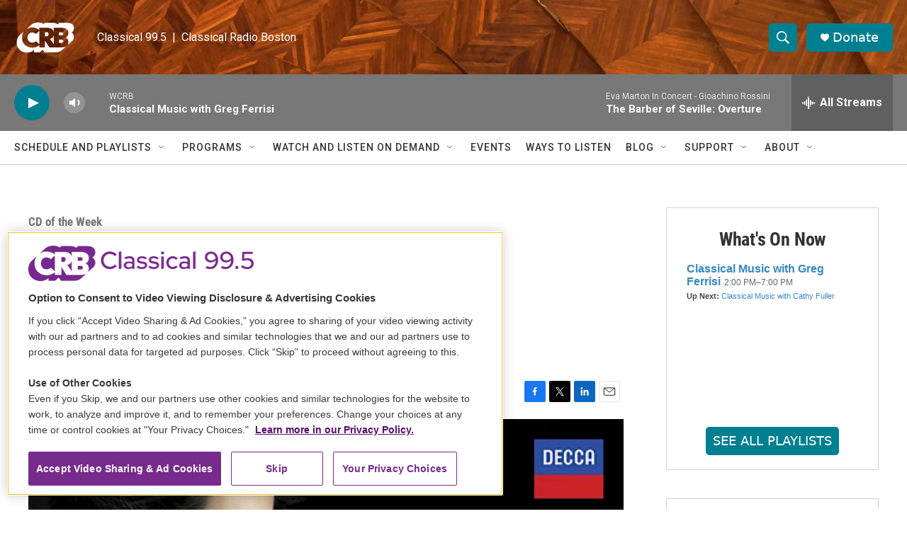

--- FILE ---
content_type: text/html; charset=utf-8
request_url: https://www.google.com/recaptcha/api2/aframe
body_size: 266
content:
<!DOCTYPE HTML><html><head><meta http-equiv="content-type" content="text/html; charset=UTF-8"></head><body><script nonce="yLEmCMdBnYTmQO0qpHbrcA">/** Anti-fraud and anti-abuse applications only. See google.com/recaptcha */ try{var clients={'sodar':'https://pagead2.googlesyndication.com/pagead/sodar?'};window.addEventListener("message",function(a){try{if(a.source===window.parent){var b=JSON.parse(a.data);var c=clients[b['id']];if(c){var d=document.createElement('img');d.src=c+b['params']+'&rc='+(localStorage.getItem("rc::a")?sessionStorage.getItem("rc::b"):"");window.document.body.appendChild(d);sessionStorage.setItem("rc::e",parseInt(sessionStorage.getItem("rc::e")||0)+1);localStorage.setItem("rc::h",'1769033326461');}}}catch(b){}});window.parent.postMessage("_grecaptcha_ready", "*");}catch(b){}</script></body></html>

--- FILE ---
content_type: text/javascript; charset=utf-8
request_url: https://api.composer.nprstations.org/v1/widget/53877c98e1c80a130decb6c8/now?bust=911033954&callback=jQuery172047250907450594926_1769033324376&format=jsonp&date=2026-01-21&times=true&_=1769033325032
body_size: 417
content:
/**/ typeof jQuery172047250907450594926_1769033324376 === 'function' && jQuery172047250907450594926_1769033324376("<!--NOW PLAYING WIDGET --><div class=\"whatson-block\"><div class=\"whatson-program\"><a href=\"https://www.classicalwcrb.org/people/greg-ferrisi\" target=\"_blank\" class=\"whatson-programName\">Classical Music with Greg Ferrisi</a><span>2:00 PM&#8211;7:00 PM</span></div><p><b>Up Next: </b><a href=\"https://www.classicalwcrb.org/people/cathy-fuller\" target=\"_blank\">Classical Music with Cathy Fuller</a></p></div>");

--- FILE ---
content_type: text/plain; charset=utf-8
request_url: https://gdapi.pushplanet.com/
body_size: 573
content:
{
  "devsrc": "memory",
  "ip_blocked": false,
  "ip_key": "ip_3.148.107.233",
  "rand": 220460,
  "ip_hits": 1,
  "ts": 1769033325321.0,
  "ep": "lightboxapi",
  "da": "bg*br*al|Apple%bt*bm*bs*cb*bu*dl$0^j~m|131.0.0.0%v~d~f~primarySoftwareType|Robot%s~r~dg*e~b~dq*z|Blink%cn*ds*ba*ch*cc*n|Chrome%t~bl*ac~aa~g~y|macOS%ce*ah~bq*bd~dd*cq$0^cl*df*bp*ad|Desktop%bh*c~dc*dn*bi*ae~ci*cx*p~bk*de*bc*i~h|10.15.7%cd*w~cu*ck*l~u~partialIdentification*af~bz*db*ab*q~a*cp$0^dh*k|Apple%cr*ag|-",
  "geo": {
    "country_code": "US",
    "latitude": 39.9625,
    "region_code": "OH",
    "time_zone": "America/New_York",
    "zipcode": "43215",
    "continent_name": "North America",
    "ip": "3.148.107.233",
    "country_name": "United States",
    "longitude": -83.0061,
    "city": "Columbus",
    "continent_code": "NA",
    "metro_code": 535,
    "region_name": "Ohio"
  }
}